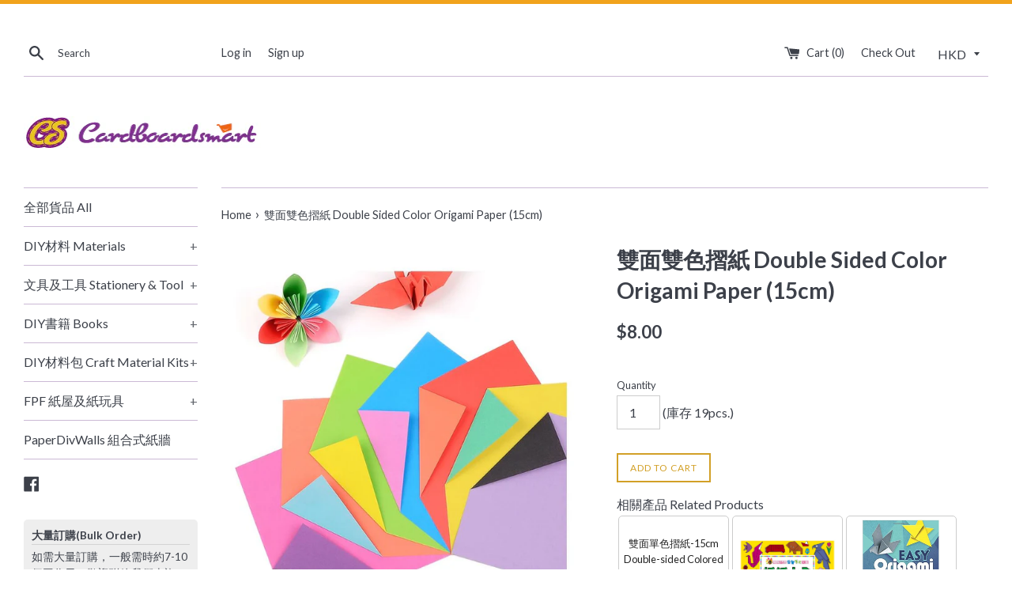

--- FILE ---
content_type: text/javascript; charset=utf-8
request_url: https://cardboardsmart.com/products/a-book-of-origami.js
body_size: 382
content:
{"id":7221753970856,"title":"折紙大全(A book of Origami)","handle":"a-book-of-origami","description":"\u003cdiv class=\"book_img_wrap\" data-mce-fragment=\"1\"\u003e\n\u003cdiv class=\"icon_wrap\" data-mce-fragment=\"1\"\u003e折紙大全－－新編兒童益智手工大全\u003cbr data-mce-fragment=\"1\"\u003e\n\u003c\/div\u003e\n\u003c\/div\u003e\n\u003cdiv class=\"book_container_main\" data-mce-fragment=\"1\"\u003e\n\u003cdiv class=\"book_author\" data-mce-fragment=\"1\"\u003e作者：風車編輯群\u003c\/div\u003e\n\u003cdiv class=\"book_description\" data-mce-fragment=\"1\"\u003e出版社：風車圖書出版有限公司\u003c\/div\u003e\n\u003cdiv class=\"book_description\" data-mce-fragment=\"1\"\u003eISBN：9789862236192\u003c\/div\u003e\n\u003cdiv class=\"book_description\" data-mce-fragment=\"1\"\u003e\u003cbr data-mce-fragment=\"1\"\u003e\u003c\/div\u003e\n\u003cdiv class=\"book_description\" data-mce-fragment=\"1\"\u003e精選163種孩子最常見的動物與用品，形象生動可愛，在好玩的摺紙遊戲中，提升孩子的邏輯思維與創意。\u003c\/div\u003e\n\u003cdiv class=\"book_description\" data-mce-fragment=\"1\"\u003e\u003cbr data-mce-fragment=\"1\"\u003e\u003c\/div\u003e\n\u003cdiv class=\"book_description\" data-mce-fragment=\"1\"\u003eA book of Origami\u003c\/div\u003e\n\u003cdiv class=\"book_description\" data-mce-fragment=\"1\"\u003eProvided 163 simple creative origami creation tutorials, allow children to improve their logical thinkingand creativity in the fun origami game.\u003c\/div\u003e\n\u003c\/div\u003e","published_at":"2021-12-02T09:24:33+08:00","created_at":"2021-12-02T09:24:31+08:00","vendor":"風車圖書","type":"印刷書","tags":["book","Origami","Tutorial Book"],"price":3300,"price_min":3300,"price_max":3300,"available":true,"price_varies":false,"compare_at_price":null,"compare_at_price_min":0,"compare_at_price_max":0,"compare_at_price_varies":false,"variants":[{"id":41597033939112,"title":"Default Title","option1":"Default Title","option2":null,"option3":null,"sku":"9789862236192","requires_shipping":true,"taxable":true,"featured_image":null,"available":true,"name":"折紙大全(A book of Origami)","public_title":null,"options":["Default Title"],"price":3300,"weight":349,"compare_at_price":null,"inventory_management":"shopify","barcode":"9789862236192","requires_selling_plan":false,"selling_plan_allocations":[]}],"images":["\/\/cdn.shopify.com\/s\/files\/1\/1846\/0301\/products\/bookofOrigami.jpg?v=1638408485"],"featured_image":"\/\/cdn.shopify.com\/s\/files\/1\/1846\/0301\/products\/bookofOrigami.jpg?v=1638408485","options":[{"name":"Title","position":1,"values":["Default Title"]}],"url":"\/products\/a-book-of-origami","media":[{"alt":null,"id":24098390638760,"position":1,"preview_image":{"aspect_ratio":1.0,"height":1110,"width":1110,"src":"https:\/\/cdn.shopify.com\/s\/files\/1\/1846\/0301\/products\/bookofOrigami.jpg?v=1638408485"},"aspect_ratio":1.0,"height":1110,"media_type":"image","src":"https:\/\/cdn.shopify.com\/s\/files\/1\/1846\/0301\/products\/bookofOrigami.jpg?v=1638408485","width":1110}],"requires_selling_plan":false,"selling_plan_groups":[]}

--- FILE ---
content_type: text/javascript; charset=utf-8
request_url: https://cardboardsmart.com/products/copy-of-double-sided-color-origami-paper-15cm.js
body_size: 1082
content:
{"id":4373286748291,"title":"雙面單色摺紙-15cm Double-sided Colored Origami Paper","handle":"copy-of-double-sided-color-origami-paper-15cm","description":"\u003cul\u003e\n\u003cli\u003e15cm X 15cm\u003c\/li\u003e\n\u003cli\u003e\n\u003cspan data-mce-fragment=\"1\"\u003e100張包裝 - \u003c\/span\u003e每包有10色，每色10張\u003c\/li\u003e\n\u003cli\u003e\n\u003cspan data-mce-fragment=\"1\"\u003e200張包裝 - \u003c\/span\u003e每包有20色，每色10張\u003c\/li\u003e\n\u003c\/ul\u003e\n\u003cp\u003e \u003c\/p\u003e\n\u003cul\u003e\n\u003cli\u003e100 Sheets pack - 10 colors x 10 sheets;\u003c\/li\u003e\n\u003cli\u003e200 Sheets pack - 20 colors x 10 sheets;\u003c\/li\u003e\n\u003c\/ul\u003e","published_at":"2019-12-05T10:24:21+08:00","created_at":"2019-12-05T10:24:21+08:00","vendor":"Cardboardsmart","type":"DIY Materials","tags":["Craft","DIY","Fold","Folding Paper Toys","handmade","material","Origami","paper","Paper Craft","sheet material"],"price":2000,"price_min":2000,"price_max":4000,"available":true,"price_varies":true,"compare_at_price":null,"compare_at_price_min":0,"compare_at_price_max":0,"compare_at_price_varies":false,"variants":[{"id":37493506834600,"title":"100張(10色)","option1":"100張(10色)","option2":null,"option3":null,"sku":"SCOP-100","requires_shipping":true,"taxable":true,"featured_image":null,"available":true,"name":"雙面單色摺紙-15cm Double-sided Colored Origami Paper - 100張(10色)","public_title":"100張(10色)","options":["100張(10色)"],"price":2000,"weight":165,"compare_at_price":null,"inventory_management":"shopify","barcode":"SCOP100","requires_selling_plan":false,"selling_plan_allocations":[]},{"id":37493506867368,"title":"200張(20色)","option1":"200張(20色)","option2":null,"option3":null,"sku":"SCOP-20x10","requires_shipping":true,"taxable":true,"featured_image":null,"available":true,"name":"雙面單色摺紙-15cm Double-sided Colored Origami Paper - 200張(20色)","public_title":"200張(20色)","options":["200張(20色)"],"price":4000,"weight":310,"compare_at_price":null,"inventory_management":"shopify","barcode":"SCOP20x10","requires_selling_plan":false,"selling_plan_allocations":[]}],"images":["\/\/cdn.shopify.com\/s\/files\/1\/1846\/0301\/products\/Double-Sided-Single-Colored-Folding-Paper.jpg?v=1585643806","\/\/cdn.shopify.com\/s\/files\/1\/1846\/0301\/products\/Double-Sided-Single-Colored-Folding-Paper-c1.jpg?v=1585643716","\/\/cdn.shopify.com\/s\/files\/1\/1846\/0301\/products\/WhatsApp_Image_2019-12-05_at_11.30.28_AM.jpg?v=1585643716"],"featured_image":"\/\/cdn.shopify.com\/s\/files\/1\/1846\/0301\/products\/Double-Sided-Single-Colored-Folding-Paper.jpg?v=1585643806","options":[{"name":"Color","position":1,"values":["100張(10色)","200張(20色)"]}],"url":"\/products\/copy-of-double-sided-color-origami-paper-15cm","media":[{"alt":"雙面單色摺紙-15cm Double-sided Colored Origami Paper","id":7247824748675,"position":1,"preview_image":{"aspect_ratio":1.0,"height":2926,"width":2926,"src":"https:\/\/cdn.shopify.com\/s\/files\/1\/1846\/0301\/products\/Double-Sided-Single-Colored-Folding-Paper.jpg?v=1585643806"},"aspect_ratio":1.0,"height":2926,"media_type":"image","src":"https:\/\/cdn.shopify.com\/s\/files\/1\/1846\/0301\/products\/Double-Sided-Single-Colored-Folding-Paper.jpg?v=1585643806","width":2926},{"alt":null,"id":7247822323843,"position":2,"preview_image":{"aspect_ratio":1.0,"height":2926,"width":2926,"src":"https:\/\/cdn.shopify.com\/s\/files\/1\/1846\/0301\/products\/Double-Sided-Single-Colored-Folding-Paper-c1.jpg?v=1585643716"},"aspect_ratio":1.0,"height":2926,"media_type":"image","src":"https:\/\/cdn.shopify.com\/s\/files\/1\/1846\/0301\/products\/Double-Sided-Single-Colored-Folding-Paper-c1.jpg?v=1585643716","width":2926},{"alt":"單色-摺紙-Single Color-Origami Paper-15cm","id":5723097464963,"position":3,"preview_image":{"aspect_ratio":1.0,"height":1352,"width":1352,"src":"https:\/\/cdn.shopify.com\/s\/files\/1\/1846\/0301\/products\/WhatsApp_Image_2019-12-05_at_11.30.28_AM.jpg?v=1585643716"},"aspect_ratio":1.0,"height":1352,"media_type":"image","src":"https:\/\/cdn.shopify.com\/s\/files\/1\/1846\/0301\/products\/WhatsApp_Image_2019-12-05_at_11.30.28_AM.jpg?v=1585643716","width":1352}],"requires_selling_plan":false,"selling_plan_groups":[]}

--- FILE ---
content_type: text/javascript; charset=utf-8
request_url: https://cardboardsmart.com/products/easy-origami-over-30-simple-projects.js
body_size: 1698
content:
{"id":1711633367085,"title":"摺紙書  Origami book-Easy Origami over 30 simple projects","handle":"easy-origami-over-30-simple-projects","description":"\u003cp\u003eHere is a collection of 32 simple projects for novice origami hobbyists — clearly illustrated and with easy-to-follow instructions that even beginning papercrafters can follow with success. \u003cbr\u003e\u003cbr\u003eSubjects range from an ultra-simple hat, cup, and pinwheel to the more challenging (but still unintimidating) penguin, pelican, and piano.\u003cbr\u003eAlso included are the figures of a swan, lantern, cicada, pigeon, fox, rabbit, and other popular origami subjects. \u003cbr\u003e\u003cbr\u003eWith the successful completion of these projects, origami hobbyists will be well on their way to mastering a fascinating art that's as old as the invention of paper itself.\u003c\/p\u003e\n\u003cpre class=\"tw-data-text tw-ta tw-text-small\" data-placeholder=\"翻譯\" id=\"tw-target-text\" data-fulltext=\"\" dir=\"ltr\"\u003e\u003cspan lang=\"zh-TW\" tabindex=\"0\"\u003e這是一個為新手摺紙愛好者提供的32個簡單項目的集合 - 清晰地說明並且易於遵循的說明，即使是起始紙製作者也可以成功地遵循。\n\n主題範圍從超簡單的帽子，杯子和風車到更具挑戰性（但仍然無害）的企鵝，鵜鶘和鋼琴。\n還包括天鵝，燈籠，蟬，鴿子，狐狸，兔子和其他流行的摺紙主題的數字。\n\n隨著這些項目的成功完成，摺紙業餘愛好者將很好地掌握一種與紙張本身發明一樣古老的迷人藝術。\u003c\/span\u003e\u003c\/pre\u003e","published_at":"2019-03-27T14:58:51+08:00","created_at":"2019-03-27T15:11:44+08:00","vendor":"Dover Publications","type":"Learning Books","tags":["book","Craft","Folding Paper","paper","Paper Craft","Tutorial Book"],"price":4000,"price_min":4000,"price_max":4000,"available":true,"price_varies":false,"compare_at_price":null,"compare_at_price_min":0,"compare_at_price_max":0,"compare_at_price_varies":false,"variants":[{"id":14804413644845,"title":"Default Title","option1":"Default Title","option2":null,"option3":null,"sku":"BOOK-15","requires_shipping":true,"taxable":true,"featured_image":null,"available":true,"name":"摺紙書  Origami book-Easy Origami over 30 simple projects","public_title":null,"options":["Default Title"],"price":4000,"weight":160,"compare_at_price":null,"inventory_management":"shopify","barcode":"9780486272986","requires_selling_plan":false,"selling_plan_allocations":[]}],"images":["\/\/cdn.shopify.com\/s\/files\/1\/1846\/0301\/products\/51TyCGX_ofL.jpg?v=1570070462","\/\/cdn.shopify.com\/s\/files\/1\/1846\/0301\/products\/51iquTFVj6L.jpg?v=1570070468","\/\/cdn.shopify.com\/s\/files\/1\/1846\/0301\/products\/41Y7EKCl_-L.jpg?v=1570070473"],"featured_image":"\/\/cdn.shopify.com\/s\/files\/1\/1846\/0301\/products\/51TyCGX_ofL.jpg?v=1570070462","options":[{"name":"Title","position":1,"values":["Default Title"]}],"url":"\/products\/easy-origami-over-30-simple-projects","media":[{"alt":"摺紙書-Origami book-Easy Origami over 30 simple projects","id":2197980545155,"position":1,"preview_image":{"aspect_ratio":1.004,"height":504,"width":506,"src":"https:\/\/cdn.shopify.com\/s\/files\/1\/1846\/0301\/products\/51TyCGX_ofL.jpg?v=1570070462"},"aspect_ratio":1.004,"height":504,"media_type":"image","src":"https:\/\/cdn.shopify.com\/s\/files\/1\/1846\/0301\/products\/51TyCGX_ofL.jpg?v=1570070462","width":506},{"alt":"摺紙書-Origami book-Easy Origami over 30 simple projects","id":1568075219075,"position":2,"preview_image":{"aspect_ratio":0.75,"height":500,"width":375,"src":"https:\/\/cdn.shopify.com\/s\/files\/1\/1846\/0301\/products\/51iquTFVj6L.jpg?v=1570070468"},"aspect_ratio":0.75,"height":500,"media_type":"image","src":"https:\/\/cdn.shopify.com\/s\/files\/1\/1846\/0301\/products\/51iquTFVj6L.jpg?v=1570070468","width":375},{"alt":"摺紙書-Origami book-Easy Origami over 30 simple projects","id":1568075251843,"position":3,"preview_image":{"aspect_ratio":0.75,"height":500,"width":375,"src":"https:\/\/cdn.shopify.com\/s\/files\/1\/1846\/0301\/products\/41Y7EKCl_-L.jpg?v=1570070473"},"aspect_ratio":0.75,"height":500,"media_type":"image","src":"https:\/\/cdn.shopify.com\/s\/files\/1\/1846\/0301\/products\/41Y7EKCl_-L.jpg?v=1570070473","width":375}],"requires_selling_plan":false,"selling_plan_groups":[]}

--- FILE ---
content_type: text/javascript
request_url: https://glpopsys.com/cardboardsmart/product_advices/scripts/main.js
body_size: 786
content:
class AdviceProducts {
    constructor(id) {
        this.dom = document.getElementById(id);
        this.caption = document.createElement('div');
        this.pool = document.createElement('div');
        this.handle = this.dom.getAttribute('handle') || null;
        this.apppath = 'https://cardboardsmart.com/products/';
        this.srcpath = 'https://glpopsys.com/cardboardsmart/product_advices/';
        this.advice_products = null;
        this.init();
    }

    getCss(fn = null) {
        fetch(`${this.srcpath}css/main.css`).then(function(response) { return response.text() }).then(function(css) {
            document.head.insertAdjacentHTML("beforeend", `<style>${css}</style>`)
            if (fn != null) fn();
        })
    }
    getAdviceProducts(handle) {
        fetch(window.Shopify.routes.root + `products/${handle}.js`)
        .then(response => response.json())
        .then(product => {
            const div = document.createElement('div');
            div.classList.add('advice-product-blk');
            div.innerHTML = `<a href="${this.apppath}${product.handle}?related=1" target="_blank"><div class="adv-pd-blk-img-ctr"><img src="${product.featured_image}" class="adv-pd-blk-img" loading="lazy"></div><span class="adv-pd-blk-title">${product.title}</span></a>`;
            this.pool.appendChild(div);
        });
    }
    fetchAdviceProducts2() {
        const targetProduct = this.advice_products.advices.find(adv_pd => {
            const handles = Array.isArray(adv_pd.handle) ? adv_pd.handle : [adv_pd.handle];
            return handles.includes(this.handle);
        });
        
        if (!targetProduct) return;
        
        if (!targetProduct.advices) {
            targetProduct.advices = (Array.isArray(targetProduct.handle)) ? [...targetProduct.handle] : [targetProduct.handle];
        }
        
        targetProduct.advices.filter(handle => handle !== this.handle).forEach(adv_pd => {
            this.getAdviceProducts(adv_pd);
        });
    }
    fetchAdviceProducts() {
        const targetProducts = this.advice_products.advices.filter(advPd => {
            const handles = Array.isArray(advPd.handle) ? advPd.handle : [advPd.handle];
            advPd.advices = advPd.advices || handles;
            return handles.includes(this.handle);
        });
        
        if (!targetProducts.length) return;

        const advices = Array.from(new Set(targetProducts.flatMap(p => p.advices))).filter(handle => handle !== this.handle);

        advices.forEach(adv_pd => {
            this.getAdviceProducts(adv_pd);
        });

        if (advices.length) {
            this.caption.innerHTML = `相關產品 Related Products`;
        }
    }
    loadData(fn=null) {
        fetch(`${this.srcpath}data/advice_products.json`, {
            method: 'POST',
            headers: {"Content-type": "application/x-www-form-urlencoded; charset=UTF-8"},
            body: JSON.stringify(this.handle)
        })
        .then(res=> res.json())
        .then((res)=> {
            this.advice_products = res;
            if (fn != null) fn(res);
        })
        .catch(err=> {console.log('error',err)}); 
    }
    bulidDom() {
        const dom = this.dom;        
        this.caption.classList.add('advice-products-caption');
        //this.caption.innerHTML = `相關產品 Related Products`;
        this.pool.classList.add('advice-products-pool');

        dom.innerHTML = '';
        dom.appendChild(this.caption);
        dom.appendChild(this.pool);
    }
    init() {
        this.dom.innerHTML = 'loading...';
        this.getCss();
        this.bulidDom();
        this.loadData(() => {
            this.fetchAdviceProducts();
        });
    }
}
var adviceProducts = (document.getElementById("advice_products")) ? new AdviceProducts('advice_products') : null;